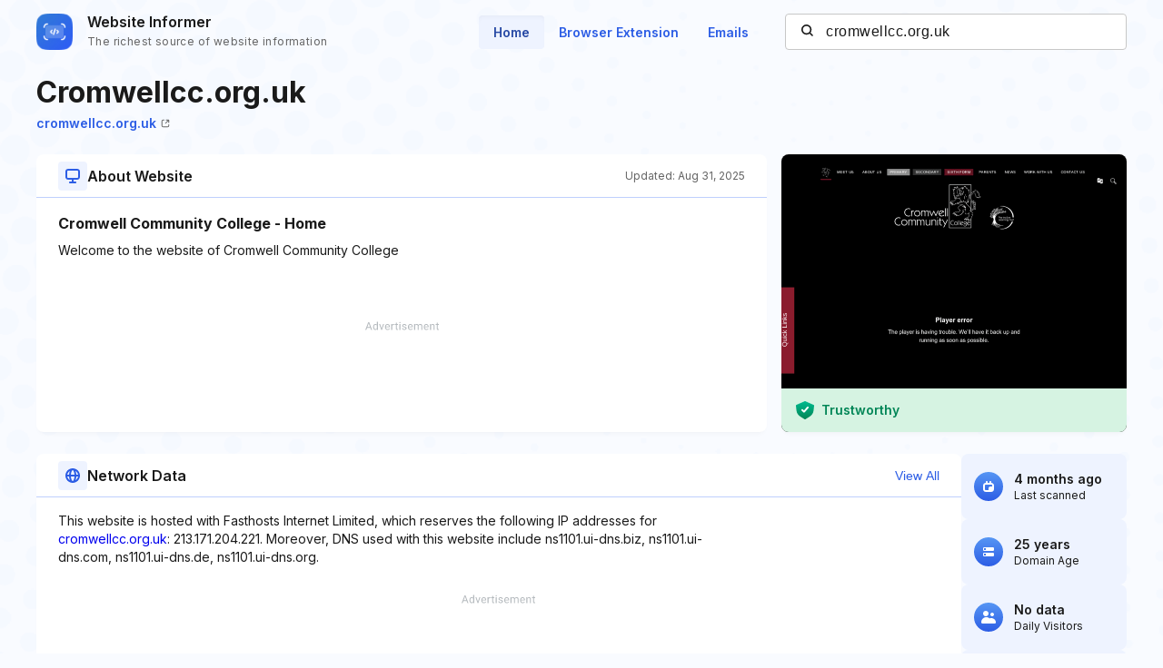

--- FILE ---
content_type: text/html; charset=utf-8
request_url: https://www.google.com/recaptcha/api2/aframe
body_size: 264
content:
<!DOCTYPE HTML><html><head><meta http-equiv="content-type" content="text/html; charset=UTF-8"></head><body><script nonce="Oes_miKoQlWjiTpI5nsRyg">/** Anti-fraud and anti-abuse applications only. See google.com/recaptcha */ try{var clients={'sodar':'https://pagead2.googlesyndication.com/pagead/sodar?'};window.addEventListener("message",function(a){try{if(a.source===window.parent){var b=JSON.parse(a.data);var c=clients[b['id']];if(c){var d=document.createElement('img');d.src=c+b['params']+'&rc='+(localStorage.getItem("rc::a")?sessionStorage.getItem("rc::b"):"");window.document.body.appendChild(d);sessionStorage.setItem("rc::e",parseInt(sessionStorage.getItem("rc::e")||0)+1);localStorage.setItem("rc::h",'1769240958198');}}}catch(b){}});window.parent.postMessage("_grecaptcha_ready", "*");}catch(b){}</script></body></html>